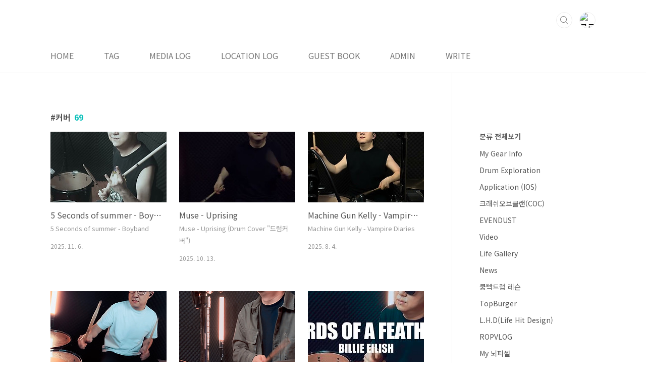

--- FILE ---
content_type: text/html;charset=UTF-8
request_url: https://ropmusic.tistory.com/tag/%EC%BB%A4%EB%B2%84
body_size: 32900
content:
<!doctype html>
<html lang="ko">
                                                                                <head>
                <script type="text/javascript">if (!window.T) { window.T = {} }
window.T.config = {"TOP_SSL_URL":"https://www.tistory.com","PREVIEW":false,"ROLE":"guest","PREV_PAGE":"","NEXT_PAGE":"","BLOG":{"id":976201,"name":"ropmusic","title":"","isDormancy":false,"nickName":"ROP","status":"open","profileStatus":"normal"},"NEED_COMMENT_LOGIN":false,"COMMENT_LOGIN_CONFIRM_MESSAGE":"","LOGIN_URL":"https://www.tistory.com/auth/login/?redirectUrl=https://ropmusic.tistory.com/tag/%25EC%25BB%25A4%25EB%25B2%2584","DEFAULT_URL":"https://ropmusic.tistory.com","USER":{"name":null,"homepage":null,"id":0,"profileImage":null},"SUBSCRIPTION":{"status":"none","isConnected":false,"isPending":false,"isWait":false,"isProcessing":false,"isNone":true},"IS_LOGIN":false,"HAS_BLOG":false,"IS_SUPPORT":false,"IS_SCRAPABLE":false,"TOP_URL":"http://www.tistory.com","JOIN_URL":"https://www.tistory.com/member/join","PHASE":"prod","ROLE_GROUP":"visitor"};
window.T.entryInfo = null;
window.appInfo = {"domain":"tistory.com","topUrl":"https://www.tistory.com","loginUrl":"https://www.tistory.com/auth/login","logoutUrl":"https://www.tistory.com/auth/logout"};
window.initData = {};

window.TistoryBlog = {
    basePath: "",
    url: "https://ropmusic.tistory.com",
    tistoryUrl: "https://ropmusic.tistory.com",
    manageUrl: "https://ropmusic.tistory.com/manage",
    token: "E/xuMjL6kULROvNbEcZajPnBByY2NKrphCS3IGJkugoHHXZ5qZJdwHYnl7lW3Jnc"
};
var servicePath = "";
var blogURL = "";</script>

                
                
                
                        <!-- BusinessLicenseInfo - START -->
        
            <link href="https://tistory1.daumcdn.net/tistory_admin/userblog/userblog-cde9d36aec7e84ae93a8d174e60094b0d62bc542/static/plugin/BusinessLicenseInfo/style.css" rel="stylesheet" type="text/css"/>

            <script>function switchFold(entryId) {
    var businessLayer = document.getElementById("businessInfoLayer_" + entryId);

    if (businessLayer) {
        if (businessLayer.className.indexOf("unfold_license") > 0) {
            businessLayer.className = "business_license_layer";
        } else {
            businessLayer.className = "business_license_layer unfold_license";
        }
    }
}
</script>

        
        <!-- BusinessLicenseInfo - END -->
        <!-- DaumShow - START -->
        <style type="text/css">#daumSearchBox {
    height: 21px;
    background-image: url(//i1.daumcdn.net/imgsrc.search/search_all/show/tistory/plugin/bg_search2_2.gif);
    margin: 5px auto;
    padding: 0;
}

#daumSearchBox input {
    background: none;
    margin: 0;
    padding: 0;
    border: 0;
}

#daumSearchBox #daumLogo {
    width: 34px;
    height: 21px;
    float: left;
    margin-right: 5px;
    background-image: url(//i1.daumcdn.net/img-media/tistory/img/bg_search1_2_2010ci.gif);
}

#daumSearchBox #show_q {
    background-color: transparent;
    border: none;
    font: 12px Gulim, Sans-serif;
    color: #555;
    margin-top: 4px;
    margin-right: 15px;
    float: left;
}

#daumSearchBox #show_btn {
    background-image: url(//i1.daumcdn.net/imgsrc.search/search_all/show/tistory/plugin/bt_search_2.gif);
    width: 37px;
    height: 21px;
    float: left;
    margin: 0;
    cursor: pointer;
    text-indent: -1000em;
}
</style>

        <!-- DaumShow - END -->

        <!-- GoogleAnalytics - START -->
        <script src="https://www.googletagmanager.com/gtag/js?id=awdrumguy" async="async"></script>
<script>window.dataLayer = window.dataLayer || [];
function gtag(){dataLayer.push(arguments);}
gtag('js', new Date());
gtag('config','awdrumguy', {
    cookie_domain: 'auto',
    cookie_flags: 'max-age=0;domain=.tistory.com',
    cookie_expires: 7 * 24 * 60 * 60 // 7 days, in seconds
});</script>

        <!-- GoogleAnalytics - END -->

        <!-- MetaTag - START -->
        <meta name="네이버 웹마스터도구" content="&lt;meta name=&quot;naver-site-verification&quot; content=&quot;6e1ed1616eec3b82d9f84f31b5bd8ea387c1d3f0&quot; /&gt;"/>
<meta name="네이버 로봇 룰 검증" content="&lt;meta name = &quot;Robots&quot; content=&quot;index,follow&quot;&gt; &lt;meta name = &quot;Yeti&quot; content=&quot;index,follow&quot;&gt;"/>
        <!-- MetaTag - END -->

<!-- PreventCopyContents - START -->
<meta content="no" http-equiv="imagetoolbar"/>

<!-- PreventCopyContents - END -->

<!-- System - START -->
<script src="//pagead2.googlesyndication.com/pagead/js/adsbygoogle.js" async="async" data-ad-host="ca-host-pub-9691043933427338" data-ad-client="ca-pub-3535536930964476"></script>
<!-- System - END -->

        <!-- GoogleSearchConsole - START -->
        
<!-- BEGIN GOOGLE_SITE_VERIFICATION -->
<meta name="google-site-verification" content="UtKKUWOpL3hBgYX8Mtdtj5iGCV5kk25y__yWy2NO2JI"/>
<!-- END GOOGLE_SITE_VERIFICATION -->

        <!-- GoogleSearchConsole - END -->

        <!-- TistoryProfileLayer - START -->
        <link href="https://tistory1.daumcdn.net/tistory_admin/userblog/userblog-cde9d36aec7e84ae93a8d174e60094b0d62bc542/static/plugin/TistoryProfileLayer/style.css" rel="stylesheet" type="text/css"/>
<script type="text/javascript" src="https://tistory1.daumcdn.net/tistory_admin/userblog/userblog-cde9d36aec7e84ae93a8d174e60094b0d62bc542/static/plugin/TistoryProfileLayer/script.js"></script>

        <!-- TistoryProfileLayer - END -->

                
                <meta http-equiv="X-UA-Compatible" content="IE=Edge">
<meta name="format-detection" content="telephone=no">
<script src="//t1.daumcdn.net/tistory_admin/lib/jquery/jquery-3.5.1.min.js" integrity="sha256-9/aliU8dGd2tb6OSsuzixeV4y/faTqgFtohetphbbj0=" crossorigin="anonymous"></script>
<script type="text/javascript" src="//t1.daumcdn.net/tiara/js/v1/tiara-1.2.0.min.js"></script><meta name="referrer" content="always"/>
<meta name="google-adsense-platform-account" content="ca-host-pub-9691043933427338"/>
<meta name="google-adsense-platform-domain" content="tistory.com"/>
<meta name="google-adsense-account" content="ca-pub-3535536930964476"/>
<meta name="description" content=""/>

    <!-- BEGIN OPENGRAPH -->
    <meta property="og:type" content="website"/>
<meta property="og:url" content="https://ropmusic.tistory.com"/>
<meta property="og:site_name" content=""/>
<meta property="og:title" content="'커버' 태그의 글 목록"/>
<meta property="og:description" content=""/>
<meta property="og:image" content="https://img1.daumcdn.net/thumb/R800x0/?scode=mtistory2&fname=https%3A%2F%2Ft1.daumcdn.net%2Fcfile%2Ftistory%2F255F8D4056FCB08A06"/>
<meta property="og:article:author" content="'ROP'"/>
    <!-- END OPENGRAPH -->

    <!-- BEGIN TWITTERCARD -->
    <meta name="twitter:card" content="summary_large_image"/>
<meta name="twitter:site" content="@TISTORY"/>
<meta name="twitter:title" content="'커버' 태그의 글 목록"/>
<meta name="twitter:description" content=""/>
<meta property="twitter:image" content="https://img1.daumcdn.net/thumb/R800x0/?scode=mtistory2&fname=https%3A%2F%2Ft1.daumcdn.net%2Fcfile%2Ftistory%2F255F8D4056FCB08A06"/>
    <!-- END TWITTERCARD -->
<script type="module" src="https://tistory1.daumcdn.net/tistory_admin/userblog/userblog-cde9d36aec7e84ae93a8d174e60094b0d62bc542/static/pc/dist/index.js" defer=""></script>
<script type="text/javascript" src="https://tistory1.daumcdn.net/tistory_admin/userblog/userblog-cde9d36aec7e84ae93a8d174e60094b0d62bc542/static/pc/dist/index-legacy.js" defer="" nomodule="true"></script>
<script type="text/javascript" src="https://tistory1.daumcdn.net/tistory_admin/userblog/userblog-cde9d36aec7e84ae93a8d174e60094b0d62bc542/static/pc/dist/polyfills-legacy.js" defer="" nomodule="true"></script>
<link rel="icon" sizes="any" href="https://t1.daumcdn.net/tistory_admin/favicon/tistory_favicon_32x32.ico"/>
<link rel="icon" type="image/svg+xml" href="https://t1.daumcdn.net/tistory_admin/top_v2/bi-tistory-favicon.svg"/>
<link rel="apple-touch-icon" href="https://t1.daumcdn.net/tistory_admin/top_v2/tistory-apple-touch-favicon.png"/>
<link rel="stylesheet" type="text/css" href="https://t1.daumcdn.net/tistory_admin/www/style/font.css"/>
<link rel="stylesheet" type="text/css" href="https://tistory1.daumcdn.net/tistory_admin/userblog/userblog-cde9d36aec7e84ae93a8d174e60094b0d62bc542/static/style/content.css"/>
<link rel="stylesheet" type="text/css" href="https://tistory1.daumcdn.net/tistory_admin/userblog/userblog-cde9d36aec7e84ae93a8d174e60094b0d62bc542/static/pc/dist/index.css"/>
<link rel="stylesheet" type="text/css" href="https://tistory1.daumcdn.net/tistory_admin/userblog/userblog-cde9d36aec7e84ae93a8d174e60094b0d62bc542/static/style/uselessPMargin.css"/>
<script type="text/javascript">(function() {
    var tjQuery = jQuery.noConflict(true);
    window.tjQuery = tjQuery;
    window.orgjQuery = window.jQuery; window.jQuery = tjQuery;
    window.jQuery = window.orgjQuery; delete window.orgjQuery;
})()</script>
<script type="text/javascript" src="https://tistory1.daumcdn.net/tistory_admin/userblog/userblog-cde9d36aec7e84ae93a8d174e60094b0d62bc542/static/script/base.js"></script>
<script type="text/javascript" src="//developers.kakao.com/sdk/js/kakao.min.js"></script>

                
<meta charset="UTF-8">
<meta name="viewport" content="user-scalable=no, initial-scale=1.0, maximum-scale=1.0, minimum-scale=1.0, width=device-width">
<title>'커버' 태그의 글 목록</title>
<link rel="stylesheet" href="https://tistory1.daumcdn.net/tistory/976201/skin/style.css?_version_=1652764287">
<script src="//t1.daumcdn.net/tistory_admin/lib/jquery/jquery-1.12.4.min.js"></script>
<style type="text/css">

.entry-content a, .post-header h1 em, .comments h2 .count {color:#04beb8}
.comment-form .submit button:hover, .comment-form .submit button:focus {background-color:#04beb8}


.main-slider ul li:nth-child(1) .btn {background-color:#FEB802}


.main-slider ul li:nth-child(1) .btn:hover {background-color:#6B00FF}

</style>

                
                
                <style type="text/css">.another_category {
    border: 1px solid #E5E5E5;
    padding: 10px 10px 5px;
    margin: 10px 0;
    clear: both;
}

.another_category h4 {
    font-size: 12px !important;
    margin: 0 !important;
    border-bottom: 1px solid #E5E5E5 !important;
    padding: 2px 0 6px !important;
}

.another_category h4 a {
    font-weight: bold !important;
}

.another_category table {
    table-layout: fixed;
    border-collapse: collapse;
    width: 100% !important;
    margin-top: 10px !important;
}

* html .another_category table {
    width: auto !important;
}

*:first-child + html .another_category table {
    width: auto !important;
}

.another_category th, .another_category td {
    padding: 0 0 4px !important;
}

.another_category th {
    text-align: left;
    font-size: 12px !important;
    font-weight: normal;
    word-break: break-all;
    overflow: hidden;
    line-height: 1.5;
}

.another_category td {
    text-align: right;
    width: 80px;
    font-size: 11px;
}

.another_category th a {
    font-weight: normal;
    text-decoration: none;
    border: none !important;
}

.another_category th a.current {
    font-weight: bold;
    text-decoration: none !important;
    border-bottom: 1px solid !important;
}

.another_category th span {
    font-weight: normal;
    text-decoration: none;
    font: 10px Tahoma, Sans-serif;
    border: none !important;
}

.another_category_color_gray, .another_category_color_gray h4 {
    border-color: #E5E5E5 !important;
}

.another_category_color_gray * {
    color: #909090 !important;
}

.another_category_color_gray th a.current {
    border-color: #909090 !important;
}

.another_category_color_gray h4, .another_category_color_gray h4 a {
    color: #737373 !important;
}

.another_category_color_red, .another_category_color_red h4 {
    border-color: #F6D4D3 !important;
}

.another_category_color_red * {
    color: #E86869 !important;
}

.another_category_color_red th a.current {
    border-color: #E86869 !important;
}

.another_category_color_red h4, .another_category_color_red h4 a {
    color: #ED0908 !important;
}

.another_category_color_green, .another_category_color_green h4 {
    border-color: #CCE7C8 !important;
}

.another_category_color_green * {
    color: #64C05B !important;
}

.another_category_color_green th a.current {
    border-color: #64C05B !important;
}

.another_category_color_green h4, .another_category_color_green h4 a {
    color: #3EA731 !important;
}

.another_category_color_blue, .another_category_color_blue h4 {
    border-color: #C8DAF2 !important;
}

.another_category_color_blue * {
    color: #477FD6 !important;
}

.another_category_color_blue th a.current {
    border-color: #477FD6 !important;
}

.another_category_color_blue h4, .another_category_color_blue h4 a {
    color: #1960CA !important;
}

.another_category_color_violet, .another_category_color_violet h4 {
    border-color: #E1CEEC !important;
}

.another_category_color_violet * {
    color: #9D64C5 !important;
}

.another_category_color_violet th a.current {
    border-color: #9D64C5 !important;
}

.another_category_color_violet h4, .another_category_color_violet h4 a {
    color: #7E2CB5 !important;
}
</style>

                
                <link rel="stylesheet" type="text/css" href="https://tistory1.daumcdn.net/tistory_admin/userblog/userblog-cde9d36aec7e84ae93a8d174e60094b0d62bc542/static/style/revenue.css"/>
<link rel="canonical" href="https://ropmusic.tistory.com"/>

<!-- BEGIN STRUCTURED_DATA -->
<script type="application/ld+json">
    {"@context":"http://schema.org","@type":"WebSite","url":"/","potentialAction":{"@type":"SearchAction","target":"/search/{search_term_string}","query-input":"required name=search_term_string"}}
</script>
<!-- END STRUCTURED_DATA -->
<link rel="stylesheet" type="text/css" href="https://tistory1.daumcdn.net/tistory_admin/userblog/userblog-cde9d36aec7e84ae93a8d174e60094b0d62bc542/static/style/dialog.css"/>
<link rel="stylesheet" type="text/css" href="//t1.daumcdn.net/tistory_admin/www/style/top/font.css"/>
<link rel="stylesheet" type="text/css" href="https://tistory1.daumcdn.net/tistory_admin/userblog/userblog-cde9d36aec7e84ae93a8d174e60094b0d62bc542/static/style/postBtn.css"/>
<link rel="stylesheet" type="text/css" href="https://tistory1.daumcdn.net/tistory_admin/userblog/userblog-cde9d36aec7e84ae93a8d174e60094b0d62bc542/static/style/tistory.css"/>
<script type="text/javascript" src="https://tistory1.daumcdn.net/tistory_admin/userblog/userblog-cde9d36aec7e84ae93a8d174e60094b0d62bc542/static/script/common.js"></script>

                
                </head>
                                                <body id="tt-body-tag" class="layout-aside-right paging-number promotion-mobile-hide">
                
                
                

<div id="acc-nav">
	<a href="#content">본문 바로가기</a>
</div>
<div id="wrap">
	<header id="header">
		<div class="inner">
			<h1>
				<a href="https://ropmusic.tistory.com/">
					
					
						
					
				</a>
			</h1>
			<div class="util">
				<div class="search">
					
						<input type="text" name="search" value="" placeholder="검색내용을 입력하세요." onkeypress="if (event.keyCode == 13) { try {
    window.location.href = '/search' + '/' + looseURIEncode(document.getElementsByName('search')[0].value);
    document.getElementsByName('search')[0].value = '';
    return false;
} catch (e) {} }">
						<button type="submit" onclick="try {
    window.location.href = '/search' + '/' + looseURIEncode(document.getElementsByName('search')[0].value);
    document.getElementsByName('search')[0].value = '';
    return false;
} catch (e) {}">검색</button>
					
				</div>
				<div class="profile">
					<button type="button"><img alt="블로그 이미지" src="https://t1.daumcdn.net/cfile/tistory/255F8D4056FCB08A06"/></button>
					<nav>
						<ul>
							<li><a href="https://ropmusic.tistory.com/manage">관리</a></li>
							<li><a href="https://ropmusic.tistory.com/manage/entry/post ">글쓰기</a></li>
							<li class="login"><a href="#">로그인</a></li>
							<li class="logout"><a href="#">로그아웃</a></li>
						</ul>
					</nav>
				</div>
				<button type="button" class="menu"><span>메뉴</span></button>
			</div>
			<nav id="gnb">
				<ul>
  <li class="t_menu_home first"><a href="/" target="">HOME</a></li>
  <li class="t_menu_tag"><a href="/tag" target="">TAG</a></li>
  <li class="t_menu_medialog"><a href="/media" target="">MEDIA LOG</a></li>
  <li class="t_menu_location"><a href="/location" target="">LOCATION LOG</a></li>
  <li class="t_menu_guestbook"><a href="/guestbook" target="">GUEST BOOK</a></li>
  <li class="t_menu_admin"><a href="/manage" target="">ADMIN</a></li>
  <li class="t_menu_write last"><a href="/manage/newpost/" target="">WRITE</a></li>
</ul>
			</nav>
		</div>
	</header>
	<section id="container">
		
			<div class="main-slider">
				<ul>
					<li style="background-image: url(https://tistory1.daumcdn.net/tistory/976201/skinSetting/9aec73e1e3494ae0996147dbd929c76d);">
						
							<a href="http://www.ropmusic.com">
								<span class="inner">
									<span class="box">
										
											<span class="text" style="color:#FF0000">
												ROPMUSIC
											</span>
										
										<span class="btn">바로가기</span>
									</span>
								</span>
							</a>
						
						
					</li>
					
					
				</ul>
			</div>
		
		<div class="content-wrap">
			<article id="content">
				

				

				

				

				
					<div class="post-header">
						<h1><span>커버</span><em>69</em></h1>
					</div>
					
				

				

				<div class="inner">
					            
                

		
			<div class="post-item">
				<a href="/480">
					<span class="thum">
						
							<img src="//i1.daumcdn.net/thumb/C230x300/?fname=https%3A%2F%2Fblog.kakaocdn.net%2Fdna%2FbYI1at%2FdJMcadNRndZ%2FAAAAAAAAAAAAAAAAAAAAAJpcNTFIi0Ab7qOcpbRb9Y0foP7zIUMDxfxbrgcUVxmA%2Fimg.jpg%3Fcredential%3DyqXZFxpELC7KVnFOS48ylbz2pIh7yKj8%26expires%3D1767193199%26allow_ip%3D%26allow_referer%3D%26signature%3DP2xBOuCz1HxX0wf7NOaGNqE%252BqP8%253D" alt="">
						
					</span>
					<span class="title">5 Seconds of summer - Boyband</span>
					<span class="excerpt">5 Seconds of summer - Boyband</span>
				<span class="meta">
						<span class="date">2025. 11. 6.</span>
					</span>
				</a>
			</div>
		

		

	
                
            
                

		
			<div class="post-item">
				<a href="/479">
					<span class="thum">
						
							<img src="//i1.daumcdn.net/thumb/C230x300/?fname=https%3A%2F%2Fblog.kakaocdn.net%2Fdna%2FlycTn%2FbtsQ5cCuWGb%2FAAAAAAAAAAAAAAAAAAAAALzH8H0GFh3iOBXP3F_mqMtDR4AVdZ1g-RYc3cv2QVfD%2Fimg.jpg%3Fcredential%3DyqXZFxpELC7KVnFOS48ylbz2pIh7yKj8%26expires%3D1767193199%26allow_ip%3D%26allow_referer%3D%26signature%3DIO%252Fc%252FGg%252B7g68q2mdFVFu2Ef9RTY%253D" alt="">
						
					</span>
					<span class="title">Muse - Uprising</span>
					<span class="excerpt">Muse - Uprising (Drum Cover &quot;드럼커버&quot;)</span>
				<span class="meta">
						<span class="date">2025. 10. 13.</span>
					</span>
				</a>
			</div>
		

		

	
                
            
                

		
			<div class="post-item">
				<a href="/476">
					<span class="thum">
						
							<img src="//i1.daumcdn.net/thumb/C230x300/?fname=https%3A%2F%2Fblog.kakaocdn.net%2Fdna%2FbYkdVQ%2FbtsPHPOcc4V%2FAAAAAAAAAAAAAAAAAAAAAH0kEope6VBmxO6ptQR0YHt2LZed0uoYOhJv8-TJbkxu%2Fimg.jpg%3Fcredential%3DyqXZFxpELC7KVnFOS48ylbz2pIh7yKj8%26expires%3D1767193199%26allow_ip%3D%26allow_referer%3D%26signature%3DbcQVqj7%252F6%252F%252ByEJ50Bn1PSDXpv%252Fo%253D" alt="">
						
					</span>
					<span class="title">Machine Gun Kelly - Vampire Diaries</span>
					<span class="excerpt">Machine Gun Kelly - Vampire Diaries</span>
				<span class="meta">
						<span class="date">2025. 8. 4.</span>
					</span>
				</a>
			</div>
		

		

	
                
            
                

		
			<div class="post-item">
				<a href="/468">
					<span class="thum">
						
							<img src="//i1.daumcdn.net/thumb/C230x300/?fname=https%3A%2F%2Fblog.kakaocdn.net%2Fdna%2FyE9TV%2FbtsLdHmuRfZ%2FAAAAAAAAAAAAAAAAAAAAAAiiW2gPfHW9YCuKCqxCXv7ptJCt8XUx3q7-gcCcuWSb%2Fimg.jpg%3Fcredential%3DyqXZFxpELC7KVnFOS48ylbz2pIh7yKj8%26expires%3D1767193199%26allow_ip%3D%26allow_referer%3D%26signature%3DGiBkA10Z8c0tg0xbpMVyaH7mgV0%253D" alt="">
						
					</span>
					<span class="title">Lady Gaga, Bruno Mars - Die With A Smile</span>
					<span class="excerpt">Lady&nbsp;Gaga,&nbsp;Bruno&nbsp;Mars&nbsp;-&nbsp;Die&nbsp;With&nbsp;A&nbsp;Smile</span>
				<span class="meta">
						<span class="date">2024. 12. 10.</span>
					</span>
				</a>
			</div>
		

		

	
                
            
                

		
			<div class="post-item">
				<a href="/467">
					<span class="thum">
						
							<img src="//i1.daumcdn.net/thumb/C230x300/?fname=https%3A%2F%2Fblog.kakaocdn.net%2Fdna%2Fbk8ElA%2FbtsKvbPuHhA%2FAAAAAAAAAAAAAAAAAAAAAFpvR2XE9p0AGkhm97P3POAmQnFxGYMF9Tb3qBzsGpge%2Fimg.jpg%3Fcredential%3DyqXZFxpELC7KVnFOS48ylbz2pIh7yKj8%26expires%3D1767193199%26allow_ip%3D%26allow_referer%3D%26signature%3DfUK6iuLGSWpQPB71EoL64Ppg%252Bj8%253D" alt="">
						
					</span>
					<span class="title">Linkin Park - Heavy is the Crown</span>
					<span class="excerpt">Linkin Park - Heavy is the Crown</span>
				<span class="meta">
						<span class="date">2024. 11. 7.</span>
					</span>
				</a>
			</div>
		

		

	
                
            
                

		
			<div class="post-item">
				<a href="/460">
					<span class="thum">
						
							<img src="//i1.daumcdn.net/thumb/C230x300/?fname=https%3A%2F%2Fblog.kakaocdn.net%2Fdna%2Fb6aS9T%2FbtsIFF5YvVg%2FAAAAAAAAAAAAAAAAAAAAAENt9J__BkGRbRwEonlLBiUdiPWcUj7gXhS7vkJkk7V5%2Fimg.jpg%3Fcredential%3DyqXZFxpELC7KVnFOS48ylbz2pIh7yKj8%26expires%3D1767193199%26allow_ip%3D%26allow_referer%3D%26signature%3Dne114s6B7EaN1ZDuPZHDRVxEE3E%253D" alt="">
						
					</span>
					<span class="title">Billie Eilish - Birds of a Feather</span>
					<span class="excerpt">Billie&nbsp;Eilish&nbsp;-&nbsp;Birds&nbsp;of&nbsp;a&nbsp;FeatherRoP 드럼커버</span>
				<span class="meta">
						<span class="date">2024. 7. 18.</span>
					</span>
				</a>
			</div>
		

		

	
                
            

				</div>

				

				

				
					<div class="pagination">
						<a  class="prev no-more-prev">이전</a>
						
							<a href="/tag/%EC%BB%A4%EB%B2%84?page=1"><span class="selected">1</span></a>
						
							<a href="/tag/%EC%BB%A4%EB%B2%84?page=2"><span class="">2</span></a>
						
							<a href="/tag/%EC%BB%A4%EB%B2%84?page=3"><span class="">3</span></a>
						
							<a href="/tag/%EC%BB%A4%EB%B2%84?page=4"><span class="">4</span></a>
						
							<a ><span class="">···</span></a>
						
							<a href="/tag/%EC%BB%A4%EB%B2%84?page=12"><span class="">12</span></a>
						
						<a href="/tag/%EC%BB%A4%EB%B2%84?page=2" class="next ">다음</a>
					</div>
				

				

			</article>
			<aside id="aside" class="sidebar">

					<div class="sidebar-1">
						            <div class="revenue_unit_wrap">
  <div class="revenue_unit_item adsense responsive">
    <div class="revenue_unit_info">반응형</div>
    <script src="//pagead2.googlesyndication.com/pagead/js/adsbygoogle.js" async="async"></script>
    <ins class="adsbygoogle" style="display: block;" data-ad-host="ca-host-pub-9691043933427338" data-ad-client="ca-pub-3535536930964476" data-ad-format="auto"></ins>
    <script>(adsbygoogle = window.adsbygoogle || []).push({});</script>
  </div>
</div>
								<!-- 카테고리 -->
								<nav class="category">
									<ul class="tt_category"><li class=""><a href="/category" class="link_tit"> 분류 전체보기 </a>
  <ul class="category_list"><li class=""><a href="/category/My%20Gear%20Info" class="link_item"> My Gear Info </a></li>
<li class=""><a href="/category/Drum%20Exploration" class="link_item"> Drum Exploration </a></li>
<li class=""><a href="/category/Application%20%28IOS%29" class="link_item"> Application (IOS) </a></li>
<li class=""><a href="/category/%ED%81%AC%EB%9E%98%EC%89%AC%EC%98%A4%EB%B8%8C%ED%81%B4%EB%9E%9C%28COC%29" class="link_item"> 크래쉬오브클랜(COC) </a></li>
<li class=""><a href="/category/EVENDUST" class="link_item"> EVENDUST </a></li>
<li class=""><a href="/category/Video" class="link_item"> Video </a></li>
<li class=""><a href="/category/Life%20Gallery" class="link_item"> Life Gallery </a></li>
<li class=""><a href="/category/News" class="link_item"> News </a></li>
<li class=""><a href="/category/%EC%BF%B5%EB%B9%A1%EB%93%9C%EB%9F%BC%20%EB%A0%88%EC%8A%A8" class="link_item"> 쿵빡드럼 레슨 </a></li>
<li class=""><a href="/category/TopBurger" class="link_item"> TopBurger </a></li>
<li class=""><a href="/category/L.H.D%28Life%20Hit%20Design%29" class="link_item"> L.H.D(Life Hit Design) </a></li>
<li class=""><a href="/category/ROPVLOG" class="link_item"> ROPVLOG </a></li>
<li class=""><a href="/category/My%20%EB%87%8C%ED%94%BC%EC%8D%B0" class="link_item"> My 뇌피썰 </a></li>
</ul>
</li>
</ul>

								</nav>
							
					</div>
					<div class="sidebar-2">
						
								<!-- 공지사항 -->
								
									<div class="notice">
										<h2>공지사항</h2>
										<ul>
											
										</ul>
									</div>
								
							
								<!-- 최근글/인기글 -->
								<div class="post-list tab-ui">
									<div id="recent" class="tab-list">
										<h2>최근글</h2>
										<ul>
											
										</ul>
									</div>
									<div id="popular" class="tab-list">
										<h2>인기글</h2>
										<ul>
											
										</ul>
									</div>
								</div>
							
								<!-- 최근댓글 -->
								<div class="recent-comment">
									<h2>최근댓글</h2>
									<ul>
										
									</ul>
								</div>
							
								<!-- Facebook/Twitter -->
								<div class="social-list tab-ui">
									
									
								</div>
							
						
								<!-- 태그 -->
								<div class="tags">
									<h2>태그</h2>
									
										<a href="/tag/%EB%A0%88%EC%8A%A8">레슨</a>
									
										<a href="/tag/%ED%99%8D%EB%8C%80">홍대</a>
									
										<a href="/tag/%EB%B0%B4%EB%93%9C">밴드</a>
									
										<a href="/tag/%EC%97%B0%EC%A3%BC">연주</a>
									
										<a href="/tag/ROP">ROP</a>
									
										<a href="/tag/evendust">evendust</a>
									
										<a href="/tag/%EB%93%9C%EB%9F%BC%EC%BB%A4%EB%B2%84">드럼커버</a>
									
										<a href="/tag/%EB%93%9C%EB%9F%AC%EB%A8%B8">드러머</a>
									
										<a href="/tag/sabian">sabian</a>
									
										<a href="/tag/%EB%8F%85%EC%82%B0">독산</a>
									
										<a href="/tag/%EC%95%8C%EC%98%A4%ED%94%BC%EB%AE%A4%EC%A7%81">알오피뮤직</a>
									
										<a href="/tag/%EB%A0%9B%EC%8A%A8">렛슨</a>
									
										<a href="/tag/%EB%93%9C%EB%9F%BC">드럼</a>
									
										<a href="/tag/ropdrum">ropdrum</a>
									
										<a href="/tag/Cover">Cover</a>
									
										<a href="/tag/%ED%95%A9%EC%A0%95">합정</a>
									
										<a href="/tag/%EC%95%8C%EC%98%A4%ED%94%BC">알오피</a>
									
										<a href="/tag/rock">rock</a>
									
										<a href="/tag/%EB%A0%88%EC%8A%A8%EB%AC%B8%EC%9D%98">레슨문의</a>
									
										<a href="/tag/ropmusic">ropmusic</a>
									
										<a href="/tag/%EB%9E%8D%EB%AE%A4%EC%A7%81">랍뮤직</a>
									
										<a href="/tag/%EB%93%9C%EB%9F%BC%EB%A0%88%EC%8A%A8">드럼레슨</a>
									
										<a href="/tag/%EC%BF%B5%EB%B9%A1">쿵빡</a>
									
										<a href="/tag/Lesson">Lesson</a>
									
										<a href="/tag/tama">tama</a>
									
										<a href="/tag/METAL">METAL</a>
									
										<a href="/tag/%EC%BB%A4%EB%B2%84">커버</a>
									
										<a href="/tag/%EB%9E%8D">랍</a>
									
										<a href="/tag/Drum">Drum</a>
									
										<a href="/tag/%EC%9D%B4%EB%B8%90%EB%8D%94%EC%8A%A4%ED%8A%B8">이븐더스트</a>
									
								</div>
							
								<!-- 전체 방문자 -->
								<div class="count">
									<h2>전체 방문자</h2>
									<p class="total"></p>
									<p>Today : </p>
									<p>Yesterday : </p>
								</div>
							
								<!-- 소셜 채널 -->
								<div class="social-channel">
									<ul>
										
										
										
										
									</ul>
								</div>
							
					</div>
				</aside>
		</div>
	</section>
	<hr>
	<footer id="footer">
		<div class="inner">
			<div class="order-menu">
				
				
				
				
			</div>
			<a href="#" class="page-top">TOP</a>
			<p class="meta">TEL. 02.1234.5678 / 경기 성남시 분당구 판교역로</p>
			<p class="copyright">© Kakao Corp.</p>
		</div>
	</footer>
</div>

<script src="https://tistory1.daumcdn.net/tistory/976201/skin/images/script.js?_version_=1652764287"></script>
<div class="#menubar menu_toolbar ">
  <h2 class="screen_out">티스토리툴바</h2>
</div>
<div class="#menubar menu_toolbar "></div>
<div class="layer_tooltip">
  <div class="inner_layer_tooltip">
    <p class="desc_g"></p>
  </div>
</div>
<div id="editEntry" style="position:absolute;width:1px;height:1px;left:-100px;top:-100px"></div>


                        <!-- CallBack - START -->
        <script>                    (function () { 
                        var blogTitle = '';
                        
                        (function () {
    function isShortContents () {
        return window.getSelection().toString().length < 30;
    }
    function isCommentLink (elementID) {
        return elementID === 'commentLinkClipboardInput'
    }

    function copyWithSource (event) {
        if (isShortContents() || isCommentLink(event.target.id)) {
            return;
        }
        var range = window.getSelection().getRangeAt(0);
        var contents = range.cloneContents();
        var temp = document.createElement('div');

        temp.appendChild(contents);

        var url = document.location.href;
        var decodedUrl = decodeURI(url);
        var postfix = ' [' + blogTitle + ':티스토리]';

        event.clipboardData.setData('text/plain', temp.innerText + '\n출처: ' + decodedUrl + postfix);
        event.clipboardData.setData('text/html', '<pre data-ke-type="codeblock">' + temp.innerHTML + '</pre>' + '출처: <a href="' + url + '">' + decodedUrl + '</a>' + postfix);
        event.preventDefault();
    }

    document.addEventListener('copy', copyWithSource);
})()

                    })()</script>

        <!-- CallBack - END -->

<!-- DragSearchHandler - START -->
<script src="//search1.daumcdn.net/search/statics/common/js/g/search_dragselection.min.js"></script>

<!-- DragSearchHandler - END -->

        <!-- PreventCopyContents - START -->
        <script type="text/javascript">document.oncontextmenu = new Function ('return false');
document.ondragstart = new Function ('return false');
document.onselectstart = new Function ('return false');
document.body.style.MozUserSelect = 'none';</script>
<script type="text/javascript" src="https://tistory1.daumcdn.net/tistory_admin/userblog/userblog-cde9d36aec7e84ae93a8d174e60094b0d62bc542/static/plugin/PreventCopyContents/script.js"></script>

        <!-- PreventCopyContents - END -->

<!-- RainbowLink - START -->
<script type="text/javascript" src="https://tistory1.daumcdn.net/tistory_admin/userblog/userblog-cde9d36aec7e84ae93a8d174e60094b0d62bc542/static/plugin/RainbowLink/script.js"></script>

<!-- RainbowLink - END -->

                
                <div style="margin:0; padding:0; border:none; background:none; float:none; clear:none; z-index:0"></div>
<script type="text/javascript" src="https://tistory1.daumcdn.net/tistory_admin/userblog/userblog-cde9d36aec7e84ae93a8d174e60094b0d62bc542/static/script/common.js"></script>
<script type="text/javascript">window.roosevelt_params_queue = window.roosevelt_params_queue || [{channel_id: 'dk', channel_label: '{tistory}'}]</script>
<script type="text/javascript" src="//t1.daumcdn.net/midas/rt/dk_bt/roosevelt_dk_bt.js" async="async"></script>

                
                <script>window.tiara = {"svcDomain":"user.tistory.com","section":"블로그","trackPage":"태그목록_보기","page":"태그","key":"976201","customProps":{"userId":"0","blogId":"976201","entryId":"null","role":"guest","trackPage":"태그목록_보기","filterTarget":false},"entry":null,"kakaoAppKey":"3e6ddd834b023f24221217e370daed18","appUserId":"null","thirdProvideAgree":null}</script>
<script type="module" src="https://t1.daumcdn.net/tistory_admin/frontend/tiara/v1.0.6/index.js"></script>
<script src="https://t1.daumcdn.net/tistory_admin/frontend/tiara/v1.0.6/polyfills-legacy.js" nomodule="true" defer="true"></script>
<script src="https://t1.daumcdn.net/tistory_admin/frontend/tiara/v1.0.6/index-legacy.js" nomodule="true" defer="true"></script>

                </body>
</html>

--- FILE ---
content_type: text/html; charset=utf-8
request_url: https://www.google.com/recaptcha/api2/aframe
body_size: 268
content:
<!DOCTYPE HTML><html><head><meta http-equiv="content-type" content="text/html; charset=UTF-8"></head><body><script nonce="O-yeJnX35LoNIYfKkSEQ_w">/** Anti-fraud and anti-abuse applications only. See google.com/recaptcha */ try{var clients={'sodar':'https://pagead2.googlesyndication.com/pagead/sodar?'};window.addEventListener("message",function(a){try{if(a.source===window.parent){var b=JSON.parse(a.data);var c=clients[b['id']];if(c){var d=document.createElement('img');d.src=c+b['params']+'&rc='+(localStorage.getItem("rc::a")?sessionStorage.getItem("rc::b"):"");window.document.body.appendChild(d);sessionStorage.setItem("rc::e",parseInt(sessionStorage.getItem("rc::e")||0)+1);localStorage.setItem("rc::h",'1765182432856');}}}catch(b){}});window.parent.postMessage("_grecaptcha_ready", "*");}catch(b){}</script></body></html>